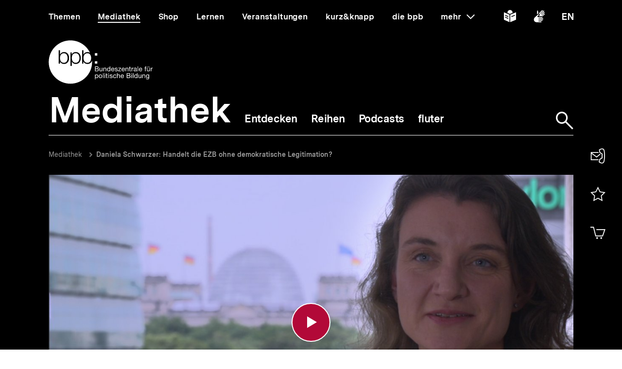

--- FILE ---
content_type: text/vtt; charset=UTF-8
request_url: https://www.bpb.de/system/files/asset_mediathek_untertitel_vtt_files/untertitel_filmcms_1218_0.vtt
body_size: 1712
content:
WEBVTT

00:00:05.420 --> 00:00:07.860
Die Europäische Zentralbank ist in der Eurokrise

00:00:07.860 --> 00:00:09.700
zum wichtigsten Krisenmanager geworden.

00:00:09.700 --> 00:00:12.380
Sie hat ihre Aufgabe, den Euro zu schützen,

00:00:12.380 --> 00:00:15.380
die Währungsunion zusammenzuhalten, voll wahrgenommen.

00:00:15.380 --> 00:00:17.600
Und wenn sie nicht getan hätte, was sie getan hat,

00:00:17.600 --> 00:00:21.000
dann hätten wir heute vielleicht bankrotte Staaten in der Eurozone

00:00:21.000 --> 00:00:24.380
oder vielleicht sogar eine auseinandergebrochene Währungsunion.

00:00:24.380 --> 00:00:26.980
Trotzdem gibt es Kritik an der Europäischen Zentralbank.

00:00:26.980 --> 00:00:30.480
Die besteht vor allem in der Frage, ob sie ihr Mandat,

00:00:30.480 --> 00:00:33.200
nämlich die Geldpolitik zu gewährleisten, überschritten hat

00:00:33.200 --> 00:00:37.140
und mit ihren Maßnahmen in die Fiskalpolitik eingestiegen ist.

00:00:37.140 --> 00:00:39.860
Ich denke, diese Grenze ist heute noch nicht überschritten.

00:00:39.860 --> 00:00:42.120
Aber die Regierungen haben die große Aufgabe,

00:00:42.120 --> 00:00:44.820
sicherzustellen, dass die Europäische Zentralbank

00:00:44.820 --> 00:00:48.160
sich als Krisenmanager wieder stärker zurücknehmen kann.

00:00:48.160 --> 00:00:49.900
Dann kann sie wieder ihr Mandat erfüllen.

00:00:49.900 --> 00:00:52.920
Das hat sie als politisch unabhängige Organisation

00:00:52.920 --> 00:00:54.740
ganz klar in die Statuten geschrieben.

00:00:54.740 --> 00:00:57.000
Sie ist für die Stabilität des Euro zuständig.

00:00:57.000 --> 00:00:57.920
Und wenn die Krise vorbei ist,

00:00:57.920 --> 00:00:59.920
wird sich sich auch wieder voll darauf konzentrieren können.

